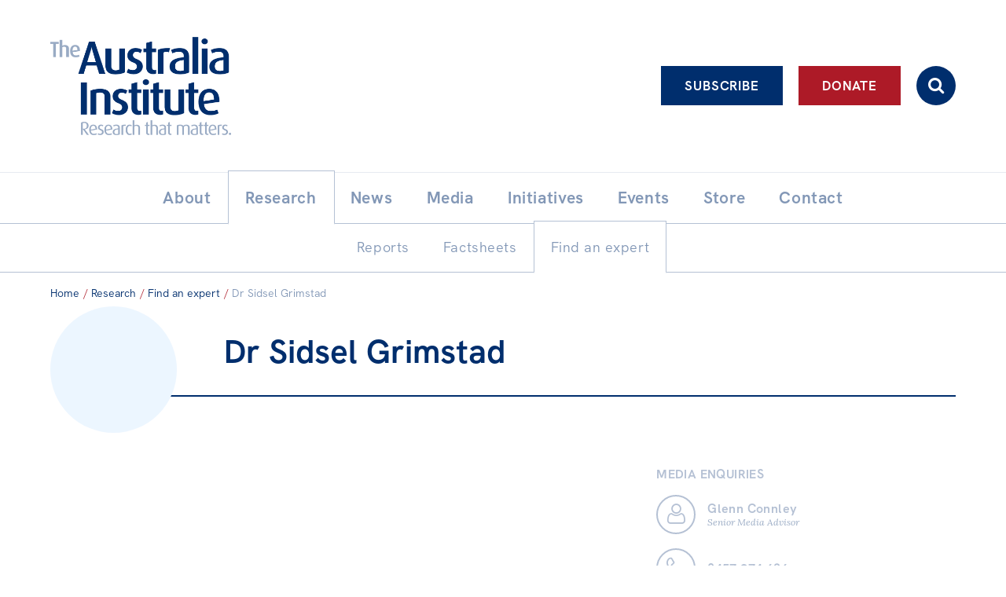

--- FILE ---
content_type: text/html; charset=UTF-8
request_url: https://australiainstitute.org.au/expert/dr-sidsel-grimstad/
body_size: 14202
content:

<!doctype html>
<html lang="en-US">
<head>
    <!-- Google Tag Manager -->
    <script>(function(w,d,s,l,i){w[l]=w[l]||[];w[l].push({'gtm.start':new Date().getTime(),event:'gtm.js'});var f=d.getElementsByTagName(s)[0],j=d.createElement(s),dl=l!='dataLayer'?'&l='+l:'';j.async=true;j.src='https://www.googletagmanager.com/gtm.js?id='+i+dl;f.parentNode.insertBefore(j,f);})(window,document,'script','dataLayer','GTM-KTFDGDH5');</script>
    <!-- End Google Tag Manager -->
	<meta charset="UTF-8">
	<meta name="viewport" content="width=device-width, initial-scale=1.0">
	<link rel="profile" href="http://gmpg.org/xfn/11">
	<link rel="pingback" href="https://australiainstitute.org.au/xmlrpc.php">

    
	<meta name='robots' content='index, follow, max-image-preview:large, max-snippet:-1, max-video-preview:-1' />
	<style>img:is([sizes="auto" i], [sizes^="auto," i]) { contain-intrinsic-size: 3000px 1500px }</style>
	
	<!-- This site is optimized with the Yoast SEO Premium plugin v26.8 (Yoast SEO v26.8) - https://yoast.com/product/yoast-seo-premium-wordpress/ -->
	<title>Dr Sidsel Grimstad - The Australia Institute</title>
	<link rel="canonical" href="https://australiainstitute.org.au/expert/dr-sidsel-grimstad/" />
	<meta property="og:locale" content="en_US" />
	<meta property="og:type" content="article" />
	<meta property="og:title" content="Dr Sidsel Grimstad" />
	<meta property="og:url" content="https://australiainstitute.org.au/expert/dr-sidsel-grimstad/" />
	<meta property="og:site_name" content="The Australia Institute" />
	<meta property="og:image" content="https://australiainstitute.org.au/wp-content/uploads/2021/11/TAI-logo-socials-2021.jpg" />
	<meta property="og:image:width" content="1080" />
	<meta property="og:image:height" content="1080" />
	<meta property="og:image:type" content="image/jpeg" />
	<script type="application/ld+json" class="yoast-schema-graph">{"@context":"https://schema.org","@graph":[{"@type":"CollectionPage","@id":"https://australiainstitute.org.au/expert/dr-sidsel-grimstad/","url":"https://australiainstitute.org.au/expert/dr-sidsel-grimstad/","name":"Dr Sidsel Grimstad - The Australia Institute","isPartOf":{"@id":"https://australiainstitute.org.au/#website"},"breadcrumb":{"@id":"https://australiainstitute.org.au/expert/dr-sidsel-grimstad/#breadcrumb"},"inLanguage":"en-US"},{"@type":"BreadcrumbList","@id":"https://australiainstitute.org.au/expert/dr-sidsel-grimstad/#breadcrumb","itemListElement":[{"@type":"ListItem","position":1,"name":"Home","item":"https://australiainstitute.org.au/"},{"@type":"ListItem","position":2,"name":"Dr Sidsel Grimstad"}]},{"@type":"WebSite","@id":"https://australiainstitute.org.au/#website","url":"https://australiainstitute.org.au/","name":"The Australia Institute","description":"Research That Matters","publisher":{"@id":"https://australiainstitute.org.au/#organization"},"potentialAction":[{"@type":"SearchAction","target":{"@type":"EntryPoint","urlTemplate":"https://australiainstitute.org.au/?s={search_term_string}"},"query-input":{"@type":"PropertyValueSpecification","valueRequired":true,"valueName":"search_term_string"}}],"inLanguage":"en-US"},{"@type":"Organization","@id":"https://australiainstitute.org.au/#organization","name":"The Australia Institute","url":"https://australiainstitute.org.au/","logo":{"@type":"ImageObject","inLanguage":"en-US","@id":"https://australiainstitute.org.au/#/schema/logo/image/","url":"https://australiainstitute.org.au/wp-content/uploads/2020/12/logo.png","contentUrl":"https://australiainstitute.org.au/wp-content/uploads/2020/12/logo.png","width":800,"height":443,"caption":"The Australia Institute"},"image":{"@id":"https://australiainstitute.org.au/#/schema/logo/image/"},"sameAs":["https://www.facebook.com/TheAustraliaInstitute/","https://x.com/theausinstitute","https://www.instagram.com/theausinstitute/","https://www.youtube.com/channel/UCKOfG5nxZCffjOqOzaTFTcA"]}]}</script>
	<!-- / Yoast SEO Premium plugin. -->


<meta http-equiv="x-dns-prefetch-control" content="on">
<link href="https://app.ecwid.com" rel="preconnect" crossorigin />
<link href="https://ecomm.events" rel="preconnect" crossorigin />
<link href="https://d1q3axnfhmyveb.cloudfront.net" rel="preconnect" crossorigin />
<link href="https://dqzrr9k4bjpzk.cloudfront.net" rel="preconnect" crossorigin />
<link href="https://d1oxsl77a1kjht.cloudfront.net" rel="preconnect" crossorigin>
<link rel="prefetch" href="https://app.ecwid.com/script.js?108053283&data_platform=wporg&lang=en" as="script"/>
<link rel="prerender" href="https://australiainstitute.org.au/store/"/>
<link rel='dns-prefetch' href='//fonts.googleapis.com' />
		<!-- This site uses the Google Analytics by ExactMetrics plugin v8.11.0 - Using Analytics tracking - https://www.exactmetrics.com/ -->
							<script src="//www.googletagmanager.com/gtag/js?id=G-X6ZQF6YY4Q"  data-cfasync="false" data-wpfc-render="false" type="text/javascript" async></script>
			<script data-cfasync="false" data-wpfc-render="false" type="text/javascript">
				var em_version = '8.11.0';
				var em_track_user = true;
				var em_no_track_reason = '';
								var ExactMetricsDefaultLocations = {"page_location":"https:\/\/australiainstitute.org.au\/expert\/dr-sidsel-grimstad\/"};
								ExactMetricsDefaultLocations.page_location = window.location.href;
								if ( typeof ExactMetricsPrivacyGuardFilter === 'function' ) {
					var ExactMetricsLocations = (typeof ExactMetricsExcludeQuery === 'object') ? ExactMetricsPrivacyGuardFilter( ExactMetricsExcludeQuery ) : ExactMetricsPrivacyGuardFilter( ExactMetricsDefaultLocations );
				} else {
					var ExactMetricsLocations = (typeof ExactMetricsExcludeQuery === 'object') ? ExactMetricsExcludeQuery : ExactMetricsDefaultLocations;
				}

								var disableStrs = [
										'ga-disable-G-X6ZQF6YY4Q',
									];

				/* Function to detect opted out users */
				function __gtagTrackerIsOptedOut() {
					for (var index = 0; index < disableStrs.length; index++) {
						if (document.cookie.indexOf(disableStrs[index] + '=true') > -1) {
							return true;
						}
					}

					return false;
				}

				/* Disable tracking if the opt-out cookie exists. */
				if (__gtagTrackerIsOptedOut()) {
					for (var index = 0; index < disableStrs.length; index++) {
						window[disableStrs[index]] = true;
					}
				}

				/* Opt-out function */
				function __gtagTrackerOptout() {
					for (var index = 0; index < disableStrs.length; index++) {
						document.cookie = disableStrs[index] + '=true; expires=Thu, 31 Dec 2099 23:59:59 UTC; path=/';
						window[disableStrs[index]] = true;
					}
				}

				if ('undefined' === typeof gaOptout) {
					function gaOptout() {
						__gtagTrackerOptout();
					}
				}
								window.dataLayer = window.dataLayer || [];

				window.ExactMetricsDualTracker = {
					helpers: {},
					trackers: {},
				};
				if (em_track_user) {
					function __gtagDataLayer() {
						dataLayer.push(arguments);
					}

					function __gtagTracker(type, name, parameters) {
						if (!parameters) {
							parameters = {};
						}

						if (parameters.send_to) {
							__gtagDataLayer.apply(null, arguments);
							return;
						}

						if (type === 'event') {
														parameters.send_to = exactmetrics_frontend.v4_id;
							var hookName = name;
							if (typeof parameters['event_category'] !== 'undefined') {
								hookName = parameters['event_category'] + ':' + name;
							}

							if (typeof ExactMetricsDualTracker.trackers[hookName] !== 'undefined') {
								ExactMetricsDualTracker.trackers[hookName](parameters);
							} else {
								__gtagDataLayer('event', name, parameters);
							}
							
						} else {
							__gtagDataLayer.apply(null, arguments);
						}
					}

					__gtagTracker('js', new Date());
					__gtagTracker('set', {
						'developer_id.dNDMyYj': true,
											});
					if ( ExactMetricsLocations.page_location ) {
						__gtagTracker('set', ExactMetricsLocations);
					}
										__gtagTracker('config', 'G-X6ZQF6YY4Q', {"forceSSL":"true","link_attribution":"true"} );
										window.gtag = __gtagTracker;										(function () {
						/* https://developers.google.com/analytics/devguides/collection/analyticsjs/ */
						/* ga and __gaTracker compatibility shim. */
						var noopfn = function () {
							return null;
						};
						var newtracker = function () {
							return new Tracker();
						};
						var Tracker = function () {
							return null;
						};
						var p = Tracker.prototype;
						p.get = noopfn;
						p.set = noopfn;
						p.send = function () {
							var args = Array.prototype.slice.call(arguments);
							args.unshift('send');
							__gaTracker.apply(null, args);
						};
						var __gaTracker = function () {
							var len = arguments.length;
							if (len === 0) {
								return;
							}
							var f = arguments[len - 1];
							if (typeof f !== 'object' || f === null || typeof f.hitCallback !== 'function') {
								if ('send' === arguments[0]) {
									var hitConverted, hitObject = false, action;
									if ('event' === arguments[1]) {
										if ('undefined' !== typeof arguments[3]) {
											hitObject = {
												'eventAction': arguments[3],
												'eventCategory': arguments[2],
												'eventLabel': arguments[4],
												'value': arguments[5] ? arguments[5] : 1,
											}
										}
									}
									if ('pageview' === arguments[1]) {
										if ('undefined' !== typeof arguments[2]) {
											hitObject = {
												'eventAction': 'page_view',
												'page_path': arguments[2],
											}
										}
									}
									if (typeof arguments[2] === 'object') {
										hitObject = arguments[2];
									}
									if (typeof arguments[5] === 'object') {
										Object.assign(hitObject, arguments[5]);
									}
									if ('undefined' !== typeof arguments[1].hitType) {
										hitObject = arguments[1];
										if ('pageview' === hitObject.hitType) {
											hitObject.eventAction = 'page_view';
										}
									}
									if (hitObject) {
										action = 'timing' === arguments[1].hitType ? 'timing_complete' : hitObject.eventAction;
										hitConverted = mapArgs(hitObject);
										__gtagTracker('event', action, hitConverted);
									}
								}
								return;
							}

							function mapArgs(args) {
								var arg, hit = {};
								var gaMap = {
									'eventCategory': 'event_category',
									'eventAction': 'event_action',
									'eventLabel': 'event_label',
									'eventValue': 'event_value',
									'nonInteraction': 'non_interaction',
									'timingCategory': 'event_category',
									'timingVar': 'name',
									'timingValue': 'value',
									'timingLabel': 'event_label',
									'page': 'page_path',
									'location': 'page_location',
									'title': 'page_title',
									'referrer' : 'page_referrer',
								};
								for (arg in args) {
																		if (!(!args.hasOwnProperty(arg) || !gaMap.hasOwnProperty(arg))) {
										hit[gaMap[arg]] = args[arg];
									} else {
										hit[arg] = args[arg];
									}
								}
								return hit;
							}

							try {
								f.hitCallback();
							} catch (ex) {
							}
						};
						__gaTracker.create = newtracker;
						__gaTracker.getByName = newtracker;
						__gaTracker.getAll = function () {
							return [];
						};
						__gaTracker.remove = noopfn;
						__gaTracker.loaded = true;
						window['__gaTracker'] = __gaTracker;
					})();
									} else {
										console.log("");
					(function () {
						function __gtagTracker() {
							return null;
						}

						window['__gtagTracker'] = __gtagTracker;
						window['gtag'] = __gtagTracker;
					})();
									}
			</script>
							<!-- / Google Analytics by ExactMetrics -->
		<script type="text/javascript">
/* <![CDATA[ */
window._wpemojiSettings = {"baseUrl":"https:\/\/s.w.org\/images\/core\/emoji\/16.0.1\/72x72\/","ext":".png","svgUrl":"https:\/\/s.w.org\/images\/core\/emoji\/16.0.1\/svg\/","svgExt":".svg","source":{"concatemoji":"https:\/\/australiainstitute.org.au\/wp-includes\/js\/wp-emoji-release.min.js?ver=6.8.3"}};
/*! This file is auto-generated */
!function(s,n){var o,i,e;function c(e){try{var t={supportTests:e,timestamp:(new Date).valueOf()};sessionStorage.setItem(o,JSON.stringify(t))}catch(e){}}function p(e,t,n){e.clearRect(0,0,e.canvas.width,e.canvas.height),e.fillText(t,0,0);var t=new Uint32Array(e.getImageData(0,0,e.canvas.width,e.canvas.height).data),a=(e.clearRect(0,0,e.canvas.width,e.canvas.height),e.fillText(n,0,0),new Uint32Array(e.getImageData(0,0,e.canvas.width,e.canvas.height).data));return t.every(function(e,t){return e===a[t]})}function u(e,t){e.clearRect(0,0,e.canvas.width,e.canvas.height),e.fillText(t,0,0);for(var n=e.getImageData(16,16,1,1),a=0;a<n.data.length;a++)if(0!==n.data[a])return!1;return!0}function f(e,t,n,a){switch(t){case"flag":return n(e,"\ud83c\udff3\ufe0f\u200d\u26a7\ufe0f","\ud83c\udff3\ufe0f\u200b\u26a7\ufe0f")?!1:!n(e,"\ud83c\udde8\ud83c\uddf6","\ud83c\udde8\u200b\ud83c\uddf6")&&!n(e,"\ud83c\udff4\udb40\udc67\udb40\udc62\udb40\udc65\udb40\udc6e\udb40\udc67\udb40\udc7f","\ud83c\udff4\u200b\udb40\udc67\u200b\udb40\udc62\u200b\udb40\udc65\u200b\udb40\udc6e\u200b\udb40\udc67\u200b\udb40\udc7f");case"emoji":return!a(e,"\ud83e\udedf")}return!1}function g(e,t,n,a){var r="undefined"!=typeof WorkerGlobalScope&&self instanceof WorkerGlobalScope?new OffscreenCanvas(300,150):s.createElement("canvas"),o=r.getContext("2d",{willReadFrequently:!0}),i=(o.textBaseline="top",o.font="600 32px Arial",{});return e.forEach(function(e){i[e]=t(o,e,n,a)}),i}function t(e){var t=s.createElement("script");t.src=e,t.defer=!0,s.head.appendChild(t)}"undefined"!=typeof Promise&&(o="wpEmojiSettingsSupports",i=["flag","emoji"],n.supports={everything:!0,everythingExceptFlag:!0},e=new Promise(function(e){s.addEventListener("DOMContentLoaded",e,{once:!0})}),new Promise(function(t){var n=function(){try{var e=JSON.parse(sessionStorage.getItem(o));if("object"==typeof e&&"number"==typeof e.timestamp&&(new Date).valueOf()<e.timestamp+604800&&"object"==typeof e.supportTests)return e.supportTests}catch(e){}return null}();if(!n){if("undefined"!=typeof Worker&&"undefined"!=typeof OffscreenCanvas&&"undefined"!=typeof URL&&URL.createObjectURL&&"undefined"!=typeof Blob)try{var e="postMessage("+g.toString()+"("+[JSON.stringify(i),f.toString(),p.toString(),u.toString()].join(",")+"));",a=new Blob([e],{type:"text/javascript"}),r=new Worker(URL.createObjectURL(a),{name:"wpTestEmojiSupports"});return void(r.onmessage=function(e){c(n=e.data),r.terminate(),t(n)})}catch(e){}c(n=g(i,f,p,u))}t(n)}).then(function(e){for(var t in e)n.supports[t]=e[t],n.supports.everything=n.supports.everything&&n.supports[t],"flag"!==t&&(n.supports.everythingExceptFlag=n.supports.everythingExceptFlag&&n.supports[t]);n.supports.everythingExceptFlag=n.supports.everythingExceptFlag&&!n.supports.flag,n.DOMReady=!1,n.readyCallback=function(){n.DOMReady=!0}}).then(function(){return e}).then(function(){var e;n.supports.everything||(n.readyCallback(),(e=n.source||{}).concatemoji?t(e.concatemoji):e.wpemoji&&e.twemoji&&(t(e.twemoji),t(e.wpemoji)))}))}((window,document),window._wpemojiSettings);
/* ]]> */
</script>
<style id='wp-emoji-styles-inline-css' type='text/css'>

	img.wp-smiley, img.emoji {
		display: inline !important;
		border: none !important;
		box-shadow: none !important;
		height: 1em !important;
		width: 1em !important;
		margin: 0 0.07em !important;
		vertical-align: -0.1em !important;
		background: none !important;
		padding: 0 !important;
	}
</style>
<link rel='stylesheet' id='photoswipe-lib-css' href='https://australiainstitute.org.au/wp-content/plugins/skink-photo-swipe/lib/photoswipe.css?ver=4.2.1.0' type='text/css' media='all' />
<link rel='stylesheet' id='photoswipe-default-skin-css' href='https://australiainstitute.org.au/wp-content/plugins/skink-photo-swipe/lib/default-skin/default-skin.css?ver=4.2.1.0' type='text/css' media='all' />
<link rel='stylesheet' id='ecwid-css-css' href='https://australiainstitute.org.au/wp-content/plugins/ecwid-shopping-cart/css/frontend.css?ver=7.0.7' type='text/css' media='all' />
<link rel='stylesheet' id='podcast-frontend-style-css' href='https://australiainstitute.org.au/wp-content/plugins/podcast-category-extension/css/frontend.css?ver=1.0' type='text/css' media='all' />
<link rel='stylesheet' id='theme-google-fonts-css' href='//fonts.googleapis.com/css2?family=Lora:ital,wght@0,400;0,500;0,600;0,700;1,400;1,500;1,600;1,700&#038;display=swap' type='text/css' media='all' />
<link rel='stylesheet' id='theme-style-css' href='https://australiainstitute.org.au/wp-content/themes/tai-theme/style.css?ver=1768171811' type='text/css' media='all' />
    <script type="text/javascript">document.documentElement.className+=" js";</script>
	<script type="text/javascript" src="https://australiainstitute.org.au/wp-content/plugins/skink-events/js/lib/jstz.min.js?ver=1652420394" id="skink-events-script-timezone-js"></script>
<script type="text/javascript" src="https://australiainstitute.org.au/wp-includes/js/jquery/jquery.min.js?ver=3.7.1" id="jquery-core-js"></script>
<script type="text/javascript" src="https://australiainstitute.org.au/wp-includes/js/jquery/jquery-migrate.min.js?ver=3.4.1" id="jquery-migrate-js"></script>
<script type="text/javascript" src="https://australiainstitute.org.au/wp-content/plugins/exactmetrics-premium/assets/js/frontend-gtag.min.js?ver=8.11.0" id="exactmetrics-frontend-script-js" async="async" data-wp-strategy="async"></script>
<script data-cfasync="false" data-wpfc-render="false" type="text/javascript" id='exactmetrics-frontend-script-js-extra'>/* <![CDATA[ */
var exactmetrics_frontend = {"js_events_tracking":"true","download_extensions":"doc,pdf,ppt,zip,xls,docx,pptx,xlsx,wmf,mp3","inbound_paths":"[{\"path\":\"\\\/go\\\/\",\"label\":\"affiliate\"},{\"path\":\"\\\/recommend\\\/\",\"label\":\"affiliate\"}]","home_url":"https:\/\/australiainstitute.org.au","hash_tracking":"false","v4_id":"G-X6ZQF6YY4Q"};/* ]]> */
</script>
<script type="text/javascript" src="https://australiainstitute.org.au/wp-content/plugins/skink-photo-swipe/lib/photoswipe.min.js?ver=4.2.1.0" id="photoswipe-lib-js"></script>
<script type="text/javascript" src="https://australiainstitute.org.au/wp-content/plugins/skink-photo-swipe/lib/photoswipe-ui-default.min.js?ver=4.2.1.0" id="photoswipe-ui-default-js"></script>
<script type="text/javascript" src="https://australiainstitute.org.au/wp-content/plugins/skink-photo-swipe/js/photoswipe.min.js?ver=4.2.1.0" id="photoswipe-js"></script>
<link rel="https://api.w.org/" href="https://australiainstitute.org.au/wp-json/" /><script data-cfasync="false" data-no-optimize="1" type="text/javascript">
window.ec = window.ec || Object()
window.ec.config = window.ec.config || Object();
window.ec.config.enable_canonical_urls = true;

</script>
        <!--noptimize-->
        <script data-cfasync="false" type="text/javascript">
            window.ec = window.ec || Object();
            window.ec.config = window.ec.config || Object();
            window.ec.config.store_main_page_url = 'https://australiainstitute.org.au/store/';
        </script>
        <!--/noptimize-->
        <link rel="shortcut icon" href="https://australiainstitute.org.au/wp-content/themes/tai-theme/favicon.ico" /><link rel="apple-touch-icon-precomposed" href="https://australiainstitute.org.au/wp-content/themes/tai-theme/apple-touch-icon-precomposed.png">
<link rel="shortcut icon" type="image/x-icon" href="https://australiainstitute.org.au/wp-content/themes/tai-theme/favicon.ico" />
<style>#wpadminbar #wp-admin-bar-site-name>.ab-item:before { content: none !important;}li#wp-admin-bar-site-name a { background: url( "https://australiainstitute.org.au/wp-content/themes/tai-theme/favicon.ico" ) left center/20px no-repeat !important; padding-left: 21px !important; background-size: 20px !important; } li#wp-admin-bar-site-name { margin-left: 5px !important; } li#wp-admin-bar-site-name {} #wp-admin-bar-site-name div a { background: none !important; }
</style><script type="text/javascript">
    function setCookie(name,value,days){if(days){var date = new Date();date.setTime(date.getTime()+(days*24*60*60*1000));var expires = "; expires="+date.toGMTString();}else{var expires = "";}document.cookie = name+"="+value+expires+"; path=/";}
    function readCookie(name) {var nameEQ = name + "=";var ca = document.cookie.split(';');for(var i=0;i < ca.length;i++){var c = ca[i];while (c.charAt(0)==' ') {c = c.substring(1,c.length);}if(c.indexOf(nameEQ) == 0){return c.substring(nameEQ.length,c.length);}}return null;}
    var skinkClientTimezone = readCookie('skink-client-timezone');
    if(!skinkClientTimezone){var timezone = jstz.determine();setCookie('skink-client-timezone', timezone.name());}
</script>
	
    <!-- Meta Pixel Code -->
    <script>
        !function(f,b,e,v,n,t,s)
        {if(f.fbq)return;n=f.fbq=function(){n.callMethod ? n.callMethod.apply(n,arguments) : n.queue.push(arguments)};
            if(!f._fbq)f._fbq=n;n.push=n;n.loaded=!0;n.version='2.0';
            n.queue=[];t=b.createElement(e);t.async=!0;
            t.src=v;s=b.getElementsByTagName(e)[0];
            s.parentNode.insertBefore(t,s)}(window, document, 'script','https://connect.facebook.net/en_US/fbevents.js');
        fbq('init', '1479246232979143');
        fbq('track', 'PageView');
    </script>
    <noscript><img height="1" width="1" style="display:none" src="https://www.facebook.com/tr?id=1479246232979143&ev=PageView&noscript=1"/></noscript>
    <!-- End Meta Pixel Code -->
</head>

<body>
<!-- Google Tag Manager (noscript) -->
<noscript><iframe src="https://www.googletagmanager.com/ns.html?id=GTM-KTFDGDH5" height="0" width="0" style="display:none;visibility:hidden"></iframe></noscript>
<!-- End Google Tag Manager (noscript) -->
<div class="Site" id="summit">
    <header class="SiteHeader  SiteHeader-submenuOpen-1" role="banner">
        <input class="Toggle_checkbox Toggle_checkbox-menu" type="checkbox" id="primary-menu-toggle" tabindex="-1"/>
        <div class="Toggle_container Toggle_container-menu">
            <div class="SiteHeader_inner">
                <input class="Toggle_checkbox Toggle_checkbox-search js-searchbarToggle" type="checkbox" id="search-toggle" tabindex="-1"/>
                <div class="Toggle_container Toggle_container-search">
                    <form role="search" method="get" class="SearchFormHeader" action="https://australiainstitute.org.au/" autocomplete="off">
                        <label class="SearchFormHeader_label">
                            <span class="-hideVisually">Search:</span>
                            <input type="search" data-swplive="true" class="SearchFormHeader_input js-searchbarInput" placeholder="Enter your keywords here…" value="" name="s" title="Enter your keywords here…">
                        </label>
                        <button type="submit" class="SearchFormHeader_submit"><i class="i i-search"></i></button>
                    </form>
                </div>

                <div class="SiteHeader_brandingActions">
                    <div class="SiteHeader_brandingWrap">
                        <a tabindex="1" class="SiteHeader_branding -ir" href="https://australiainstitute.org.au/" title="The Australia Institute" rel="home">
                            <h1 class="SiteHeader_title">The Australia Institute</h1>
                        </a>

                        <a class="SiteHeader_Cart btn btn-icon btn-primary" href="/store/"><i class="i i-cart"></i></a>
                        <label class="Toggle_lbl Toggle_lbl-menu SiteHeader_ToggleLbl btn btn-icon btn-menu-" for="primary-menu-toggle" title="Toggle menu" onclick><i class="i i-menu i-xlarge-"></i></label>
                    </div>

                    <div class="SiteHeader_actionBtns">
                        <div class="SiteHeader_actionBtnsInner">
                            <a class="SiteHeader_actionBtn btn btn-ghost btn-white ga-btn-subscribe-header" href="https://nb.australiainstitute.org.au/subscribe">Subscribe</a><a class="SiteHeader_actionBtn btn btn-white ga-btn-donate-header" href="https://nb.australiainstitute.org.au/">Donate</a><label for="search-toggle" class="SiteHeader_actionBtn SiteHeader_actionBtn-search Toggle_lbl Toggle_lbl-search btn btn-icon" onclick><i class="i i-search"></i></label>
                        </div>
                    </div>
                </div>

                <div id="liveBlogBanner"></div>

                <nav class="SiteHeader_navPrimary" role="navigation">
                    <a class="-hideVisually" href="#SiteMain">Skip to content</a>
                    <ul id="menu-primary" class="MenuPrimary -cf"><li id="menu-item-31" class="has-submenu menu-item menu-item-type-post_type menu-item-object-page menu-item-has-children has-item-all has-submenu menu-item-31"><a href="https://australiainstitute.org.au/about/"><span class="MenuPrimary_itemText">About</span></a><ul class="sub-menu"><li id="menu-item-16140" class="menu-item menu-item-type-post_type menu-item-object-page item-all menu-item-16140"><a href="https://australiainstitute.org.au/about/"><span class="MenuPrimary_itemText">About</span></a></li><li id="menu-item-21750" class="menu-item menu-item-type-post_type menu-item-object-page menu-item-21750"><a href="https://australiainstitute.org.au/about/structure/"><span class="MenuPrimary_itemText">Organisational structure</span></a></li><li id="menu-item-69" class="has-submenu menu-item menu-item-type-post_type menu-item-object-page menu-item-has-children has-submenu menu-item-69"><a href="https://australiainstitute.org.au/about/governance/"><span class="MenuPrimary_itemText">Governance</span></a><ul class="sub-menu"><li id="menu-item-15814" class="menu-item menu-item-type-post_type menu-item-object-page menu-item-15814"><a href="https://australiainstitute.org.au/about/governance/annual-reports/"><span class="MenuPrimary_itemText">Annual Reports</span></a></li></ul></li><li id="menu-item-70" class="menu-item menu-item-type-post_type menu-item-object-page menu-item-70"><a href="https://australiainstitute.org.au/about/people/"><span class="MenuPrimary_itemText">People</span></a></li><li id="menu-item-71" class="menu-item menu-item-type-post_type menu-item-object-page menu-item-71"><a href="https://australiainstitute.org.au/about/patrons/"><span class="MenuPrimary_itemText">Patrons</span></a></li><li id="menu-item-16126" class="menu-item menu-item-type-post_type menu-item-object-page menu-item-16126"><a href="https://australiainstitute.org.au/about/consider-leaving-a-bequest-to-the-australia-institute/"><span class="MenuPrimary_itemText">Bequests</span></a></li><li id="menu-item-33" class="menu-item menu-item-type-post_type menu-item-object-page menu-item-33"><a href="https://australiainstitute.org.au/about/jobs/"><span class="MenuPrimary_itemText">Jobs</span></a></li></ul></li><li id="menu-item-37" class="has-submenu menu-item menu-item-type-post_type menu-item-object-page menu-item-has-children current-menu-ancestor has-item-all has-submenu menu-item-37"><a href="https://australiainstitute.org.au/research/"><span class="MenuPrimary_itemText">Research</span></a><ul class="sub-menu"><li id="menu-item-16141" class="menu-item menu-item-type-post_type menu-item-object-page item-all menu-item-16141"><a href="https://australiainstitute.org.au/research/"><span class="MenuPrimary_itemText">Reports</span></a></li><li id="menu-item-26153" class="menu-item menu-item-type-post_type menu-item-object-page menu-item-26153"><a href="https://australiainstitute.org.au/research/factsheets/"><span class="MenuPrimary_itemText">Factsheets</span></a></li><li id="menu-item-39" class="menu-item menu-item-type-post_type menu-item-object-page current-menu-ancestor menu-item-39"><a href="https://australiainstitute.org.au/research/find-an-expert/"><span class="MenuPrimary_itemText">Find an expert</span></a></li></ul></li><li id="menu-item-30" class="has-submenu menu-item menu-item-type-post_type menu-item-object-page current_page_parent menu-item-has-children has-item-all has-submenu menu-item-30"><a href="https://australiainstitute.org.au/news/"><span class="MenuPrimary_itemText">News</span></a><ul class="sub-menu"><li id="menu-item-16139" class="menu-item menu-item-type-post_type menu-item-object-page current_page_parent item-all menu-item-16139"><a href="https://australiainstitute.org.au/news/"><span class="MenuPrimary_itemText">All</span></a></li><li id="menu-item-13402" class="menu-item menu-item-type-taxonomy menu-item-object-category menu-item-13402"><a href="https://australiainstitute.org.au/news/category/articles/"><span class="MenuPrimary_itemText">Articles</span></a></li><li id="menu-item-26611" class="menu-item menu-item-type-custom menu-item-object-custom menu-item-26611"><a href="https://live.australiainstitute.org.au/"><span class="MenuPrimary_itemText">Live Blog</span></a></li><li id="menu-item-43" class="menu-item menu-item-type-taxonomy menu-item-object-category menu-item-43"><a href="https://australiainstitute.org.au/news/category/opinions/"><span class="MenuPrimary_itemText">Opinions</span></a></li><li id="menu-item-18336" class="menu-item menu-item-type-taxonomy menu-item-object-category menu-item-18336"><a href="https://australiainstitute.org.au/news/category/off-the-charts/"><span class="MenuPrimary_itemText">Off the Charts</span></a></li><li id="menu-item-20896" class="menu-item menu-item-type-taxonomy menu-item-object-category menu-item-20896"><a href="https://australiainstitute.org.au/news/category/horacek-cartoon/"><span class="MenuPrimary_itemText">Cartoon</span></a></li><li id="menu-item-44" class="menu-item menu-item-type-taxonomy menu-item-object-category menu-item-44"><a href="https://australiainstitute.org.au/news/category/podcasts/"><span class="MenuPrimary_itemText">Podcasts</span></a></li><li id="menu-item-20048" class="menu-item menu-item-type-taxonomy menu-item-object-category menu-item-20048"><a href="https://australiainstitute.org.au/news/category/newsletter/"><span class="MenuPrimary_itemText">Newsletter</span></a></li></ul></li><li id="menu-item-21727" class="menu-item menu-item-type-taxonomy menu-item-object-category menu-item-21727"><a href="https://australiainstitute.org.au/news/category/media-releases/"><span class="MenuPrimary_itemText">Media</span></a></li><li id="menu-item-15790" class="has-submenu menu-item menu-item-type-post_type menu-item-object-page menu-item-has-children has-item-all has-submenu menu-item-15790"><a href="https://australiainstitute.org.au/initiatives/"><span class="MenuPrimary_itemText">Initiatives</span></a><ul class="sub-menu"><li id="menu-item-16142" class="menu-item menu-item-type-post_type menu-item-object-page item-all menu-item-16142"><a href="https://australiainstitute.org.au/initiatives/"><span class="MenuPrimary_itemText">All</span></a></li><li id="menu-item-15794" class="menu-item menu-item-type-taxonomy menu-item-object-tai_tax_initiative_type menu-item-15794"><a href="https://australiainstitute.org.au/initiatives/type/projects/"><span class="MenuPrimary_itemText">Projects</span></a></li><li id="menu-item-15793" class="menu-item menu-item-type-taxonomy menu-item-object-tai_tax_initiative_type menu-item-15793"><a href="https://australiainstitute.org.au/initiatives/type/petitions/"><span class="MenuPrimary_itemText">Petitions</span></a></li></ul></li><li id="menu-item-15828" class="has-submenu menu-item menu-item-type-post_type menu-item-object-page menu-item-has-children has-item-all has-submenu menu-item-15828"><a href="https://australiainstitute.org.au/events/"><span class="MenuPrimary_itemText">Events</span></a><ul class="sub-menu"><li id="menu-item-16778" class="menu-item menu-item-type-post_type menu-item-object-page item-all menu-item-16778"><a href="https://australiainstitute.org.au/events/"><span class="MenuPrimary_itemText">All</span></a></li><li id="menu-item-16781" class="menu-item menu-item-type-taxonomy menu-item-object-skinkeventcategory menu-item-16781"><a href="https://australiainstitute.org.au/events/politics-in-the-pub/"><span class="MenuPrimary_itemText">Politics in the Pub</span></a></li><li id="menu-item-16780" class="menu-item menu-item-type-taxonomy menu-item-object-skinkeventcategory menu-item-16780"><a href="https://australiainstitute.org.au/events/webinars/"><span class="MenuPrimary_itemText">Webinars</span></a></li><li id="menu-item-21665" class="menu-item menu-item-type-taxonomy menu-item-object-skinkeventcategory menu-item-21665"><a href="https://australiainstitute.org.au/events/australias-biggest-book-club/"><span class="MenuPrimary_itemText">Book Club</span></a></li><li id="menu-item-16783" class="menu-item menu-item-type-post_type menu-item-object-page menu-item-16783"><a href="https://australiainstitute.org.au/events/past-events/"><span class="MenuPrimary_itemText">Past Events</span></a></li></ul></li><li id="menu-item-25373" class="has-submenu menu-item menu-item-type-post_type menu-item-object-page menu-item-has-children has-item-all has-submenu menu-item-25373"><a href="https://australiainstitute.org.au/store/"><span class="MenuPrimary_itemText">Store</span></a><ul class="sub-menu"><li id="menu-item-25375" class="menu-item menu-item-type-post_type menu-item-object-page item-all menu-item-25375"><a href="https://australiainstitute.org.au/store/"><span class="MenuPrimary_itemText">Products</span></a></li><li id="menu-item-25374" class="menu-item menu-item-type-post_type menu-item-object-page menu-item-25374"><a href="https://australiainstitute.org.au/store/australia-institute-press/"><span class="MenuPrimary_itemText">Australia Institute Press</span></a></li></ul></li><li id="menu-item-16183" class="menu-item menu-item-type-custom menu-item-object-custom menu-item-16183"><a href="https://nb.australiainstitute.org.au/contact"><span class="MenuPrimary_itemText">Contact</span></a></li></ul>                </nav>
            </div>
        </div>
    </header>

    <div id="liveBlogBannerMobile"></div>

    <main class="SiteMain" id="SiteMain" role="main"><article class="Entry">
    <header>
    <div class="-wrapL Entry_breadcrumbs">
        <nav class="Breadcrumbs">
    <a href="https://australiainstitute.org.au/" title="Go back to Homepage" class="breadcrumb">Home</a> <span class="breadcrumb breadcrumb-divider">/</span> <a href="https://australiainstitute.org.au/research/" title="Go back to Research" class="breadcrumb">Research</a> <span class="breadcrumb breadcrumb-divider">/</span> <a href="https://australiainstitute.org.au/research/find-an-expert/" title="Go back to Find an expert" class="breadcrumb">Find an expert</a> <span class="breadcrumb breadcrumb-divider">/</span> <span class="breadcrumb">Dr Sidsel Grimstad</span></nav>    </div>

    <div class="Entry_header EntryHeader EntryHeader-profile">
        <div class="EntryHeader_body">
                        <div class="EntryHeader_plain -borderBottomDarkestThick">
                <div class="g g-table g-gutted -overflowVisible">
                    <div class="EntryHeader_locationWrap c c-3-2_11 -alignBottom">
                                                <div class="EntryHeader_avatar EntryHeader_avatar-default">
                            <img class="avatar" src="https://australiainstitute.org.au/wp-content/themes/tai-theme/img/default-tai_tax_expert.jpg">                        </div>

                                            </div><div class="c c-3-9_11 -alignMiddle">
                                                                        
                        <h1 class="title title-large -posRelative">
                            Dr Sidsel Grimstad                                                    </h1>

                                                                    </div>                </div>
            </div>
        </div>
    </div>
</header>
    <div class="Entry_main EntryMain -wrapL -spaceTop25pr -spaceBottom25pr">
        <div class="-wrap">
            <div class="g g-gutted g-spaced10">
                <div class="c c-3-5_11 px-3-2_11">
                    <div>
                                                
                                                
                                                
                                                                                                                    </div>
                </div><div class="c c-3-4_11 -spaceTop15p">
                    <h1 class="sectionTitle sectionTitle-light -spaceBottom10">Media Enquiries</h1>
                    
    <p>
        <span class="Item Media Media-spaced">
            <span class="Media_figure"><span class="icon icon-light"><i class="i i-user"></i></span></span>
            <span class="Media_body">
                <span class="actionBtnText actionBtnText-light -noTextTransform -block">Glenn Connley</span>

                                    <span class="Item_contactSubtitle role role-small role-light -block">Senior Media Advisor</span>
                            </span>
        </span>
    </p>

    <p>
        <a href="tel:+61457974636" class="Media Media-spaced -plainLink">
            <span class="Media_figure"><span class="icon icon-light"><i class="i i-phone"></i></span></span>
            <span class="Media_body">
                <span class="actionBtnText actionBtnText-light">0457 974 636</span>
            </span>
        </a>
    </p>

    <p>
        <a href="mailto:glenn.connley@australiainstitute.org.au" class="Media Media-spaced -plainLink">
            <span class="Media_figure"><span class="icon icon-light""><i class="i i-email"></i></span></span>
            <span class="Media_body">
                <span class="actionBtnText actionBtnText-light -noTextTransform">glenn.connley@australiainstitute.org.au</span>
            </span>
        </a>
    </p>
                                    </div>            </div>
        </div>

                            <section class="-spaceTop25r -borderTopLighter -spaceTop15pr">
        <h1 class="sectionTitle -wrap -spaceBottom15r"><a href="https://australiainstitute.org.au/research/?expert=dr-sidsel-grimstad">Latest Research</a></h1>

        <div class="Gallery Gallery-boxes Gallery-boxes-5cols Gallery-boxes-row">
                <div class="Gallery_item Gallery_item-col1">
                        <article class="Item Item-report -corner">
    <header>
                
                            <div class="Item_category">
                <a href="https://australiainstitute.org.au/research/topic/housing/" class="category">Housing</a>            </div>
        
        <h1 class="title"><a href="https://australiainstitute.org.au/report/homes-for-people/" rel="bookmark">Homes for People</a></h1>

                            <div class="Item_subtitle">
                <div class="subtitle subtitle-small">
                    How Nordic policies can improve Australia’s housing affordability                </div>
            </div>
        
                <div class="Item_meta"><span class="meta"><time datetime="2022-04-29T06:00:46+10:00">April 29, 2022</time> <span class="metaDivider">by</span>&nbsp;<a href="https://australiainstitute.org.au/expert/andrew-scott/">Andrew Scott</a><span class="metaDivider">, </span><a href="https://australiainstitute.org.au/expert/dr-sidsel-grimstad/">Dr Sidsel Grimstad</a><span class="metaDivider"> and&nbsp;</span><a href="https://australiainstitute.org.au/expert/dr-heather-holst/">Dr Heather Holst</a></span></div>
    </header>

    
                    <footer class="Item_tags">
            <ul class="Tags">
                <li class="Tags_tag"><a href="https://australiainstitute.org.au/about/structure/economics/" class="tag tag-red tag-round">Economics</a></li><li class="Tags_tag"><a href="https://australiainstitute.org.au/about/structure/law-society-culture/" class="tag tag-red tag-round">Law, Society &amp; Culture</a></li>                <li class="Tags_tag"><a href="https://australiainstitute.org.au/about/structure/nordic-policy-centre/" class="tag tag-grey">Nordic Policy Centre</a></li>                                            </ul>
        </footer>
    </article>                    </div>
    
    <div class='Gallery_item Gallery_item-placeholder'></div>
    <div class='Gallery_item Gallery_item-placeholder'></div>
    <div class='Gallery_item Gallery_item-placeholder'></div>
    <div class='Gallery_item Gallery_item-placeholder'></div>
    <div class='Gallery_item Gallery_item-placeholder'></div>
</div>
        <div class="-wrap -spaceTop15r -alignRight">
            <p>
                <a href="https://australiainstitute.org.au/research/?expert=dr-sidsel-grimstad" class="Media Media-spaced -plainLink -inlineBlock">
                    <span class="Media_figure"><span class="icon icon-light"><i class="i i-arrRight"></i></span></span>
                    <span class="Media_body actionBtnText actionBtnText-light">Show all research</span>
                </a>
            </p>
        </div>
    </section>
        
                        
                                                    
            </div>
</article>
    </main>

        <footer class="SiteFooter" role="contentinfo">
        <div class="SiteFooter_signup">
            <div class="-wrap -spaceTop25pr -spaceBottom25pr">
                <div class="SiteFooter_signupInner">
                    <div class="SiteFooter_signupText"><div class="SiteFooter_signupTextInner">Support us in delivering high impact research for a better Australia</div></div>
                                            <div class="SiteFooter_signupBtn">
                            <a class="btn btn-white btn-ghost btn-thick ga-btn-subscribe-footer" href="https://nb.australiainstitute.org.au/subscribe">Subscribe</a>                        </div>
                                    </div>
            </div>
        </div>
        <div class="SiteFooter_footer">
            <div class="-wrapL -spaceTop25pr -spaceBottom25pr">
                <div class="SiteFooter_main">
                    <div class="SiteFooter_content">
                        <ul class="SiteFooter_socials IconGrp -inlineBlock -alignTop">
<li class="IconGrp_item"><a class="IconGrp_link btn btn-icon btn-icon-small btn-bg-bluesky" href="https://bsky.app/profile/australiainstitute.org.au" title="Follow us on Bluesky" target="_blank"><i class="i i-bluesky"></i></a></li>
<li class="IconGrp_item"><a class="IconGrp_link btn btn-icon btn-icon-small btn-bg-twitter" href="https://x.com/theausinstitute" title="Follow us on X" target="_blank"><i class="i i-twitter"></i></a></li>
<li class="IconGrp_item"><a class="IconGrp_link btn btn-icon btn-icon-small btn-bg-facebook" href="https://www.facebook.com/TheAustraliaInstitute/" title="Follow us on Facebook" target="_blank"><i class="i i-facebook"></i></a></li>
<li class="IconGrp_item"><a class="IconGrp_link btn btn-icon btn-icon-small btn-bg-instagram" href="https://www.instagram.com/theausinstitute/" title="Follow us on Instagram" target="_blank"><i class="i i-instagram"></i></a></li>
<li class="IconGrp_item"><a class="IconGrp_link btn btn-icon btn-icon-small btn-bg-youtube" href="https://www.youtube.com/channel/UCKOfG5nxZCffjOqOzaTFTcA" title="Follow us on YouTube" target="_blank"><i class="i i-youtube"></i></a></li>
<li class="IconGrp_item"><a class="IconGrp_link btn btn-icon btn-icon-small btn-bg-tiktok" href="https://www.tiktok.com/@theausinstitute" title="Follow us on TikTok" target="_blank"><i class="i i-tiktok"></i></a></li>
<li class="IconGrp_item"><a class="IconGrp_link btn btn-icon btn-icon-small btn-bg-linkedin" href="https://www.linkedin.com/company/the-australia-institute" title="Follow us on LinkedIn" target="_blank"><i class="i i-linkedin"></i></a></li>
<li class="IconGrp_item"><a class="IconGrp_link btn btn-icon btn-icon-small btn-bg-rss" href="/rss-feeds/" title="Follow us on RSS"><i class="i i-rss"></i></a></li>
<li class="IconGrp_item"><a class="IconGrp_link btn btn-icon btn-icon-small btn-bg-podcasts" href="/media/category/podcasts/" title="Follow us on Podcasts"><i class="i i-podcasts"></i></a></li>
<li class="IconGrp_item"><a class="IconGrp_link btn btn-icon btn-icon-small btn-bg-newsletters" href="https://nb.australiainstitute.org.au/subscribe" title="Follow us on Newsletters"><i class="i i-newsletters"></i></a></li></ul>
                                                    <nav class="SiteFooter_menu">
                                <h1 class="-hideVisually">Footer menu</h1>
                                <ul id="menu-footer" class="MenuH MenuH-left MenuH-blue MenuH-smaller"><li id="menu-item-12" class="MenuH_item menuHItem"><a rel="privacy-policy" href="https://australiainstitute.org.au/privacy/">Privacy Policy</a></li><li id="menu-item-13406" class="MenuH_item menuHItem"><a href="https://australiainstitute.org.au/sitemap/">Sitemap</a></li><li id="menu-item-17441" class="MenuH_item menuHItem"><a href="https://australiainstitute.org.au/rss-feeds/">RSS Feeds</a></li><li id="menu-item-25306" class="MenuH_item menuHItem"><a href="https://australiainstitute.org.au/store/">Store</a></li></ul>                            </nav>
                        						
                        <p>Authorised by Ebony Bennett, The Australia Institute, Level 1, 113 Canberra Avenue, Griffith ACT 2603.</p>                        <p>The Australia Institute recognises the ancestral connections and custodianship of Traditional Owners throughout Australia. We pay respect to Aboriginal and Torres Strait Islander cultures and to Elders past and present.</p>                    </div>

                                            <div class="SiteFooter_charityTick">
                            <a class="SiteFooter_charityTickLink -ir -hoverScale" href="https://www.acnc.gov.au/charity/charities/fd5078d6-2daf-e811-a963-000d3ad24077/profile" target="_blank">Registered Charity</a>
                        </div>
                                    </div>

                <div class="SiteFooter_colophon -spaceTop25r">
                    <div class="SiteFooter_colophonInner">
                        <div class="SiteFooter_copyright"><p>©1994–2026 The Australia Institute</p>
</div>                        <div class="SiteFooter_tagline">We change minds.</div>                    </div>
                </div>
            </div>
        </div>
    </footer>
</div>

<script type="speculationrules">
{"prefetch":[{"source":"document","where":{"and":[{"href_matches":"\/*"},{"not":{"href_matches":["\/wp-*.php","\/wp-admin\/*","\/wp-content\/uploads\/*","\/wp-content\/*","\/wp-content\/plugins\/*","\/wp-content\/themes\/tai-theme\/*","\/*\\?(.+)"]}},{"not":{"selector_matches":"a[rel~=\"nofollow\"]"}},{"not":{"selector_matches":".no-prefetch, .no-prefetch a"}}]},"eagerness":"conservative"}]}
</script>
<!-- YouTube Feeds JS -->
<script type="text/javascript">

</script>
<script type="text/javascript">
/* <![CDATA[ */
	var relevanssi_rt_regex = /(&|\?)_(rt|rt_nonce)=(\w+)/g
	var newUrl = window.location.search.replace(relevanssi_rt_regex, '')
	if (newUrl.substr(0, 1) == '&') {
		newUrl = '?' + newUrl.substr(1)
	}
	history.replaceState(null, null, window.location.pathname + newUrl + window.location.hash)
/* ]]> */
</script>
<div class="pswp" tabindex="-1" role="dialog" aria-hidden="true">
    <div class="pswp__bg"></div>
    <div class="pswp__scroll-wrap">
        <div class="pswp__container">
            <div class="pswp__item"></div>
            <div class="pswp__item"></div>
            <div class="pswp__item"></div>
        </div>
        <div class="pswp__ui pswp__ui--hidden">
            <div class="pswp__top-bar">
                <div class="pswp__counter"></div>
                <button class="pswp__button pswp__button--close" title="Close (Esc)"></button>
                <button class="pswp__button pswp__button--fs" title="Toggle fullscreen"></button>
                <button class="pswp__button pswp__button--zoom" title="Zoom in/out"></button>
                <div class="pswp__preloader">
                    <div class="pswp__preloader__icn">
                      <div class="pswp__preloader__cut">
                        <div class="pswp__preloader__donut"></div>
                      </div>
                    </div>
                </div>
            </div>
            <button class="pswp__button pswp__button--arrow--left" title="Previous (arrow left)">
            </button>
            <button class="pswp__button pswp__button--arrow--right" title="Next (arrow right)">
            </button>
            <div class="pswp__caption">
                <div class="pswp__caption__center"></div>
            </div>
        </div>
    </div>
</div><script type="text/javascript">
		/* ExactMetrics Scroll Tracking */
		if ( typeof(jQuery) !== 'undefined' ) {
		jQuery( document ).ready(function(){
		function exactmetrics_scroll_tracking_load() {
		if ( ( typeof(__gaTracker) !== 'undefined' && __gaTracker && __gaTracker.hasOwnProperty( "loaded" ) && __gaTracker.loaded == true ) || ( typeof(__gtagTracker) !== 'undefined' && __gtagTracker ) ) {
		(function(factory) {
		factory(jQuery);
		}(function($) {

		/* Scroll Depth */
		"use strict";
		var defaults = {
		percentage: true
		};

		var $window = $(window),
		cache = [],
		scrollEventBound = false,
		lastPixelDepth = 0;

		/*
		* Plugin
		*/

		$.scrollDepth = function(options) {

		var startTime = +new Date();

		options = $.extend({}, defaults, options);

		/*
		* Functions
		*/

		function sendEvent(action, label, scrollDistance, timing) {
		if ( 'undefined' === typeof ExactMetricsObject || 'undefined' === typeof ExactMetricsObject.sendEvent ) {
		return;
		}
			var paramName = action.toLowerCase();
	var fieldsArray = {
	send_to: 'G-X6ZQF6YY4Q',
	non_interaction: true
	};
	fieldsArray[paramName] = label;

	if (arguments.length > 3) {
	fieldsArray.scroll_timing = timing
	ExactMetricsObject.sendEvent('event', 'scroll_depth', fieldsArray);
	} else {
	ExactMetricsObject.sendEvent('event', 'scroll_depth', fieldsArray);
	}
			}

		function calculateMarks(docHeight) {
		return {
		'25%' : parseInt(docHeight * 0.25, 10),
		'50%' : parseInt(docHeight * 0.50, 10),
		'75%' : parseInt(docHeight * 0.75, 10),
		/* Cushion to trigger 100% event in iOS */
		'100%': docHeight - 5
		};
		}

		function checkMarks(marks, scrollDistance, timing) {
		/* Check each active mark */
		$.each(marks, function(key, val) {
		if ( $.inArray(key, cache) === -1 && scrollDistance >= val ) {
		sendEvent('Percentage', key, scrollDistance, timing);
		cache.push(key);
		}
		});
		}

		function rounded(scrollDistance) {
		/* Returns String */
		return (Math.floor(scrollDistance/250) * 250).toString();
		}

		function init() {
		bindScrollDepth();
		}

		/*
		* Public Methods
		*/

		/* Reset Scroll Depth with the originally initialized options */
		$.scrollDepth.reset = function() {
		cache = [];
		lastPixelDepth = 0;
		$window.off('scroll.scrollDepth');
		bindScrollDepth();
		};

		/* Add DOM elements to be tracked */
		$.scrollDepth.addElements = function(elems) {

		if (typeof elems == "undefined" || !$.isArray(elems)) {
		return;
		}

		$.merge(options.elements, elems);

		/* If scroll event has been unbound from window, rebind */
		if (!scrollEventBound) {
		bindScrollDepth();
		}

		};

		/* Remove DOM elements currently tracked */
		$.scrollDepth.removeElements = function(elems) {

		if (typeof elems == "undefined" || !$.isArray(elems)) {
		return;
		}

		$.each(elems, function(index, elem) {

		var inElementsArray = $.inArray(elem, options.elements);
		var inCacheArray = $.inArray(elem, cache);

		if (inElementsArray != -1) {
		options.elements.splice(inElementsArray, 1);
		}

		if (inCacheArray != -1) {
		cache.splice(inCacheArray, 1);
		}

		});

		};

		/*
		* Throttle function borrowed from:
		* Underscore.js 1.5.2
		* http://underscorejs.org
		* (c) 2009-2013 Jeremy Ashkenas, DocumentCloud and Investigative Reporters & Editors
		* Underscore may be freely distributed under the MIT license.
		*/

		function throttle(func, wait) {
		var context, args, result;
		var timeout = null;
		var previous = 0;
		var later = function() {
		previous = new Date;
		timeout = null;
		result = func.apply(context, args);
		};
		return function() {
		var now = new Date;
		if (!previous) previous = now;
		var remaining = wait - (now - previous);
		context = this;
		args = arguments;
		if (remaining <= 0) {
		clearTimeout(timeout);
		timeout = null;
		previous = now;
		result = func.apply(context, args);
		} else if (!timeout) {
		timeout = setTimeout(later, remaining);
		}
		return result;
		};
		}

		/*
		* Scroll Event
		*/

		function bindScrollDepth() {

		scrollEventBound = true;

		$window.on('scroll.scrollDepth', throttle(function() {
		/*
		* We calculate document and window height on each scroll event to
		* account for dynamic DOM changes.
		*/

		var docHeight = $(document).height(),
		winHeight = window.innerHeight ? window.innerHeight : $window.height(),
		scrollDistance = $window.scrollTop() + winHeight,

		/* Recalculate percentage marks */
		marks = calculateMarks(docHeight),

		/* Timing */
		timing = +new Date - startTime;

		checkMarks(marks, scrollDistance, timing);
		}, 500));

		}

		init();
		};

		/* UMD export */
		return $.scrollDepth;

		}));

		jQuery.scrollDepth();
		} else {
		setTimeout(exactmetrics_scroll_tracking_load, 200);
		}
		}
		exactmetrics_scroll_tracking_load();
		});
		}
		/* End ExactMetrics Scroll Tracking */
			/* ExactMetrics Conversion Event */
	jQuery(document).ready(function() {
		jQuery('a[data-mi-conversion-event]')
			.off('click.exactmetricsConversion')
			.on('click.exactmetricsConversion', function() {
				if ( typeof(__gtagTracker) !== 'undefined' && __gtagTracker ) {
					var $link = jQuery(this);
					var eventName = $link.attr('data-mi-event-name');
					if ( typeof eventName === 'undefined' || ! eventName ) {
						// Fallback to first word of the <a> tag, lowercase, strip html
						var text = $link.text().trim();
						text = text.replace(/(<([^>]+)>)/gi, '').toLowerCase();
						var firstWord = text.split(/\s+/)[0] || '';

						if ( firstWord ) {
							eventName = 'click-' + firstWord;
						} else {
							eventName = $link.parent().hasClass('wp-block-image') ? 'image-click' : 'button-click';
						}
					}
					__gtagTracker('event', 'mi-' + eventName);
				}
			});
	});
	/* End ExactMetrics Conversion Event */
	
</script><script type="text/javascript" src="https://australiainstitute.org.au/wp-content/plugins/tai-general/js/frontend.min.js?ver=1768171811" id="tai_general-script-frontend-js"></script>
<script type="text/javascript" id="ecwid-frontend-js-js-extra">
/* <![CDATA[ */
var ecwidParams = {"useJsApiToOpenStoreCategoriesPages":"","storeId":"108053283"};
/* ]]> */
</script>
<script type="text/javascript" src="https://australiainstitute.org.au/wp-content/plugins/ecwid-shopping-cart/js/frontend.js?ver=7.0.7" id="ecwid-frontend-js-js"></script>
<script type="text/javascript" src="https://australiainstitute.org.au/wp-content/themes/tai-theme/js/frontend.min.js?ver=1768171811" id="theme-frontend-js"></script>
<script type="text/javascript" id="claspo-script-js-after">
/* <![CDATA[ */
    !function (t, e, c, n) {
        var s = e.createElement(c);
        s.async = 1, s.src = 'https://scripts.claspo.io/scripts/' + n + '.js';
        var r = e.scripts[0];
        r.parentNode.insertBefore(s, r);
        var f = function () {
            f.c(arguments);
        };
        f.q = [];
        f.c = function () {
            f.q.push(arguments);
        };
        t['claspo'] = t['claspo'] || f;
    }(window, document, 'script', '95EDEBFC04944749987CE3DCDECEC303');
claspo('init');
/* ]]> */
</script>
	<script type="text/javascript">if (!(('ontouchstart' in window)||(navigator.MaxTouchPoints>0)||(navigator.msMaxTouchPoints>0))){document.documentElement.className+=" nt";}</script>
	<script>(function(){function c(){var b=a.contentDocument||a.contentWindow.document;if(b){var d=b.createElement('script');d.innerHTML="window.__CF$cv$params={r:'9c6d4bea381b6bf7',t:'MTc2OTkwNTM2OS4wMDAwMDA='};var a=document.createElement('script');a.nonce='';a.src='/cdn-cgi/challenge-platform/scripts/jsd/main.js';document.getElementsByTagName('head')[0].appendChild(a);";b.getElementsByTagName('head')[0].appendChild(d)}}if(document.body){var a=document.createElement('iframe');a.height=1;a.width=1;a.style.position='absolute';a.style.top=0;a.style.left=0;a.style.border='none';a.style.visibility='hidden';document.body.appendChild(a);if('loading'!==document.readyState)c();else if(window.addEventListener)document.addEventListener('DOMContentLoaded',c);else{var e=document.onreadystatechange||function(){};document.onreadystatechange=function(b){e(b);'loading'!==document.readyState&&(document.onreadystatechange=e,c())}}}})();</script></body>
</html>

--- FILE ---
content_type: image/svg+xml
request_url: https://australiainstitute.org.au/wp-content/themes/tai-theme/img/corner.svg
body_size: -159
content:
<svg id="Layer_1" data-name="Layer 1" xmlns="http://www.w3.org/2000/svg" width="50" height="50" viewBox="0 0 50 50"><defs><style>.cls-1{fill:#fff;}.cls-2{fill:#002e6d;}</style></defs><rect class="cls-1" width="50" height="50"/><polygon class="cls-2" points="0 50 0 0 50 0 0 50"/></svg>